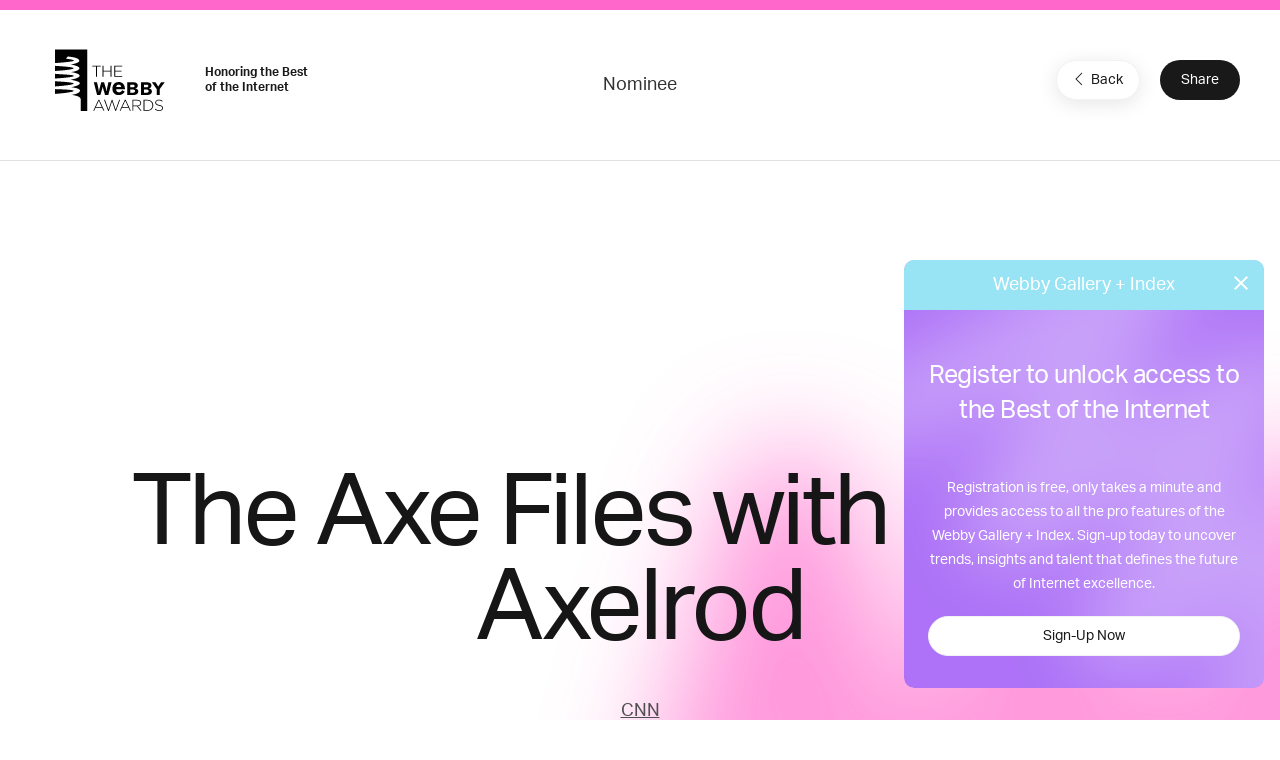

--- FILE ---
content_type: text/html; charset=utf-8
request_url: https://www.google.com/recaptcha/api2/anchor?ar=1&k=6LcC5f8qAAAAAN7E3g2z0N_EoPq3Vri8uXzTmFiO&co=aHR0cHM6Ly93aW5uZXJzLXN0YWdpbmcud2ViYnlhd2FyZHMuY29tOjQ0Mw..&hl=en&v=N67nZn4AqZkNcbeMu4prBgzg&size=invisible&anchor-ms=20000&execute-ms=30000&cb=ik1fnzn1qaxp
body_size: 48766
content:
<!DOCTYPE HTML><html dir="ltr" lang="en"><head><meta http-equiv="Content-Type" content="text/html; charset=UTF-8">
<meta http-equiv="X-UA-Compatible" content="IE=edge">
<title>reCAPTCHA</title>
<style type="text/css">
/* cyrillic-ext */
@font-face {
  font-family: 'Roboto';
  font-style: normal;
  font-weight: 400;
  font-stretch: 100%;
  src: url(//fonts.gstatic.com/s/roboto/v48/KFO7CnqEu92Fr1ME7kSn66aGLdTylUAMa3GUBHMdazTgWw.woff2) format('woff2');
  unicode-range: U+0460-052F, U+1C80-1C8A, U+20B4, U+2DE0-2DFF, U+A640-A69F, U+FE2E-FE2F;
}
/* cyrillic */
@font-face {
  font-family: 'Roboto';
  font-style: normal;
  font-weight: 400;
  font-stretch: 100%;
  src: url(//fonts.gstatic.com/s/roboto/v48/KFO7CnqEu92Fr1ME7kSn66aGLdTylUAMa3iUBHMdazTgWw.woff2) format('woff2');
  unicode-range: U+0301, U+0400-045F, U+0490-0491, U+04B0-04B1, U+2116;
}
/* greek-ext */
@font-face {
  font-family: 'Roboto';
  font-style: normal;
  font-weight: 400;
  font-stretch: 100%;
  src: url(//fonts.gstatic.com/s/roboto/v48/KFO7CnqEu92Fr1ME7kSn66aGLdTylUAMa3CUBHMdazTgWw.woff2) format('woff2');
  unicode-range: U+1F00-1FFF;
}
/* greek */
@font-face {
  font-family: 'Roboto';
  font-style: normal;
  font-weight: 400;
  font-stretch: 100%;
  src: url(//fonts.gstatic.com/s/roboto/v48/KFO7CnqEu92Fr1ME7kSn66aGLdTylUAMa3-UBHMdazTgWw.woff2) format('woff2');
  unicode-range: U+0370-0377, U+037A-037F, U+0384-038A, U+038C, U+038E-03A1, U+03A3-03FF;
}
/* math */
@font-face {
  font-family: 'Roboto';
  font-style: normal;
  font-weight: 400;
  font-stretch: 100%;
  src: url(//fonts.gstatic.com/s/roboto/v48/KFO7CnqEu92Fr1ME7kSn66aGLdTylUAMawCUBHMdazTgWw.woff2) format('woff2');
  unicode-range: U+0302-0303, U+0305, U+0307-0308, U+0310, U+0312, U+0315, U+031A, U+0326-0327, U+032C, U+032F-0330, U+0332-0333, U+0338, U+033A, U+0346, U+034D, U+0391-03A1, U+03A3-03A9, U+03B1-03C9, U+03D1, U+03D5-03D6, U+03F0-03F1, U+03F4-03F5, U+2016-2017, U+2034-2038, U+203C, U+2040, U+2043, U+2047, U+2050, U+2057, U+205F, U+2070-2071, U+2074-208E, U+2090-209C, U+20D0-20DC, U+20E1, U+20E5-20EF, U+2100-2112, U+2114-2115, U+2117-2121, U+2123-214F, U+2190, U+2192, U+2194-21AE, U+21B0-21E5, U+21F1-21F2, U+21F4-2211, U+2213-2214, U+2216-22FF, U+2308-230B, U+2310, U+2319, U+231C-2321, U+2336-237A, U+237C, U+2395, U+239B-23B7, U+23D0, U+23DC-23E1, U+2474-2475, U+25AF, U+25B3, U+25B7, U+25BD, U+25C1, U+25CA, U+25CC, U+25FB, U+266D-266F, U+27C0-27FF, U+2900-2AFF, U+2B0E-2B11, U+2B30-2B4C, U+2BFE, U+3030, U+FF5B, U+FF5D, U+1D400-1D7FF, U+1EE00-1EEFF;
}
/* symbols */
@font-face {
  font-family: 'Roboto';
  font-style: normal;
  font-weight: 400;
  font-stretch: 100%;
  src: url(//fonts.gstatic.com/s/roboto/v48/KFO7CnqEu92Fr1ME7kSn66aGLdTylUAMaxKUBHMdazTgWw.woff2) format('woff2');
  unicode-range: U+0001-000C, U+000E-001F, U+007F-009F, U+20DD-20E0, U+20E2-20E4, U+2150-218F, U+2190, U+2192, U+2194-2199, U+21AF, U+21E6-21F0, U+21F3, U+2218-2219, U+2299, U+22C4-22C6, U+2300-243F, U+2440-244A, U+2460-24FF, U+25A0-27BF, U+2800-28FF, U+2921-2922, U+2981, U+29BF, U+29EB, U+2B00-2BFF, U+4DC0-4DFF, U+FFF9-FFFB, U+10140-1018E, U+10190-1019C, U+101A0, U+101D0-101FD, U+102E0-102FB, U+10E60-10E7E, U+1D2C0-1D2D3, U+1D2E0-1D37F, U+1F000-1F0FF, U+1F100-1F1AD, U+1F1E6-1F1FF, U+1F30D-1F30F, U+1F315, U+1F31C, U+1F31E, U+1F320-1F32C, U+1F336, U+1F378, U+1F37D, U+1F382, U+1F393-1F39F, U+1F3A7-1F3A8, U+1F3AC-1F3AF, U+1F3C2, U+1F3C4-1F3C6, U+1F3CA-1F3CE, U+1F3D4-1F3E0, U+1F3ED, U+1F3F1-1F3F3, U+1F3F5-1F3F7, U+1F408, U+1F415, U+1F41F, U+1F426, U+1F43F, U+1F441-1F442, U+1F444, U+1F446-1F449, U+1F44C-1F44E, U+1F453, U+1F46A, U+1F47D, U+1F4A3, U+1F4B0, U+1F4B3, U+1F4B9, U+1F4BB, U+1F4BF, U+1F4C8-1F4CB, U+1F4D6, U+1F4DA, U+1F4DF, U+1F4E3-1F4E6, U+1F4EA-1F4ED, U+1F4F7, U+1F4F9-1F4FB, U+1F4FD-1F4FE, U+1F503, U+1F507-1F50B, U+1F50D, U+1F512-1F513, U+1F53E-1F54A, U+1F54F-1F5FA, U+1F610, U+1F650-1F67F, U+1F687, U+1F68D, U+1F691, U+1F694, U+1F698, U+1F6AD, U+1F6B2, U+1F6B9-1F6BA, U+1F6BC, U+1F6C6-1F6CF, U+1F6D3-1F6D7, U+1F6E0-1F6EA, U+1F6F0-1F6F3, U+1F6F7-1F6FC, U+1F700-1F7FF, U+1F800-1F80B, U+1F810-1F847, U+1F850-1F859, U+1F860-1F887, U+1F890-1F8AD, U+1F8B0-1F8BB, U+1F8C0-1F8C1, U+1F900-1F90B, U+1F93B, U+1F946, U+1F984, U+1F996, U+1F9E9, U+1FA00-1FA6F, U+1FA70-1FA7C, U+1FA80-1FA89, U+1FA8F-1FAC6, U+1FACE-1FADC, U+1FADF-1FAE9, U+1FAF0-1FAF8, U+1FB00-1FBFF;
}
/* vietnamese */
@font-face {
  font-family: 'Roboto';
  font-style: normal;
  font-weight: 400;
  font-stretch: 100%;
  src: url(//fonts.gstatic.com/s/roboto/v48/KFO7CnqEu92Fr1ME7kSn66aGLdTylUAMa3OUBHMdazTgWw.woff2) format('woff2');
  unicode-range: U+0102-0103, U+0110-0111, U+0128-0129, U+0168-0169, U+01A0-01A1, U+01AF-01B0, U+0300-0301, U+0303-0304, U+0308-0309, U+0323, U+0329, U+1EA0-1EF9, U+20AB;
}
/* latin-ext */
@font-face {
  font-family: 'Roboto';
  font-style: normal;
  font-weight: 400;
  font-stretch: 100%;
  src: url(//fonts.gstatic.com/s/roboto/v48/KFO7CnqEu92Fr1ME7kSn66aGLdTylUAMa3KUBHMdazTgWw.woff2) format('woff2');
  unicode-range: U+0100-02BA, U+02BD-02C5, U+02C7-02CC, U+02CE-02D7, U+02DD-02FF, U+0304, U+0308, U+0329, U+1D00-1DBF, U+1E00-1E9F, U+1EF2-1EFF, U+2020, U+20A0-20AB, U+20AD-20C0, U+2113, U+2C60-2C7F, U+A720-A7FF;
}
/* latin */
@font-face {
  font-family: 'Roboto';
  font-style: normal;
  font-weight: 400;
  font-stretch: 100%;
  src: url(//fonts.gstatic.com/s/roboto/v48/KFO7CnqEu92Fr1ME7kSn66aGLdTylUAMa3yUBHMdazQ.woff2) format('woff2');
  unicode-range: U+0000-00FF, U+0131, U+0152-0153, U+02BB-02BC, U+02C6, U+02DA, U+02DC, U+0304, U+0308, U+0329, U+2000-206F, U+20AC, U+2122, U+2191, U+2193, U+2212, U+2215, U+FEFF, U+FFFD;
}
/* cyrillic-ext */
@font-face {
  font-family: 'Roboto';
  font-style: normal;
  font-weight: 500;
  font-stretch: 100%;
  src: url(//fonts.gstatic.com/s/roboto/v48/KFO7CnqEu92Fr1ME7kSn66aGLdTylUAMa3GUBHMdazTgWw.woff2) format('woff2');
  unicode-range: U+0460-052F, U+1C80-1C8A, U+20B4, U+2DE0-2DFF, U+A640-A69F, U+FE2E-FE2F;
}
/* cyrillic */
@font-face {
  font-family: 'Roboto';
  font-style: normal;
  font-weight: 500;
  font-stretch: 100%;
  src: url(//fonts.gstatic.com/s/roboto/v48/KFO7CnqEu92Fr1ME7kSn66aGLdTylUAMa3iUBHMdazTgWw.woff2) format('woff2');
  unicode-range: U+0301, U+0400-045F, U+0490-0491, U+04B0-04B1, U+2116;
}
/* greek-ext */
@font-face {
  font-family: 'Roboto';
  font-style: normal;
  font-weight: 500;
  font-stretch: 100%;
  src: url(//fonts.gstatic.com/s/roboto/v48/KFO7CnqEu92Fr1ME7kSn66aGLdTylUAMa3CUBHMdazTgWw.woff2) format('woff2');
  unicode-range: U+1F00-1FFF;
}
/* greek */
@font-face {
  font-family: 'Roboto';
  font-style: normal;
  font-weight: 500;
  font-stretch: 100%;
  src: url(//fonts.gstatic.com/s/roboto/v48/KFO7CnqEu92Fr1ME7kSn66aGLdTylUAMa3-UBHMdazTgWw.woff2) format('woff2');
  unicode-range: U+0370-0377, U+037A-037F, U+0384-038A, U+038C, U+038E-03A1, U+03A3-03FF;
}
/* math */
@font-face {
  font-family: 'Roboto';
  font-style: normal;
  font-weight: 500;
  font-stretch: 100%;
  src: url(//fonts.gstatic.com/s/roboto/v48/KFO7CnqEu92Fr1ME7kSn66aGLdTylUAMawCUBHMdazTgWw.woff2) format('woff2');
  unicode-range: U+0302-0303, U+0305, U+0307-0308, U+0310, U+0312, U+0315, U+031A, U+0326-0327, U+032C, U+032F-0330, U+0332-0333, U+0338, U+033A, U+0346, U+034D, U+0391-03A1, U+03A3-03A9, U+03B1-03C9, U+03D1, U+03D5-03D6, U+03F0-03F1, U+03F4-03F5, U+2016-2017, U+2034-2038, U+203C, U+2040, U+2043, U+2047, U+2050, U+2057, U+205F, U+2070-2071, U+2074-208E, U+2090-209C, U+20D0-20DC, U+20E1, U+20E5-20EF, U+2100-2112, U+2114-2115, U+2117-2121, U+2123-214F, U+2190, U+2192, U+2194-21AE, U+21B0-21E5, U+21F1-21F2, U+21F4-2211, U+2213-2214, U+2216-22FF, U+2308-230B, U+2310, U+2319, U+231C-2321, U+2336-237A, U+237C, U+2395, U+239B-23B7, U+23D0, U+23DC-23E1, U+2474-2475, U+25AF, U+25B3, U+25B7, U+25BD, U+25C1, U+25CA, U+25CC, U+25FB, U+266D-266F, U+27C0-27FF, U+2900-2AFF, U+2B0E-2B11, U+2B30-2B4C, U+2BFE, U+3030, U+FF5B, U+FF5D, U+1D400-1D7FF, U+1EE00-1EEFF;
}
/* symbols */
@font-face {
  font-family: 'Roboto';
  font-style: normal;
  font-weight: 500;
  font-stretch: 100%;
  src: url(//fonts.gstatic.com/s/roboto/v48/KFO7CnqEu92Fr1ME7kSn66aGLdTylUAMaxKUBHMdazTgWw.woff2) format('woff2');
  unicode-range: U+0001-000C, U+000E-001F, U+007F-009F, U+20DD-20E0, U+20E2-20E4, U+2150-218F, U+2190, U+2192, U+2194-2199, U+21AF, U+21E6-21F0, U+21F3, U+2218-2219, U+2299, U+22C4-22C6, U+2300-243F, U+2440-244A, U+2460-24FF, U+25A0-27BF, U+2800-28FF, U+2921-2922, U+2981, U+29BF, U+29EB, U+2B00-2BFF, U+4DC0-4DFF, U+FFF9-FFFB, U+10140-1018E, U+10190-1019C, U+101A0, U+101D0-101FD, U+102E0-102FB, U+10E60-10E7E, U+1D2C0-1D2D3, U+1D2E0-1D37F, U+1F000-1F0FF, U+1F100-1F1AD, U+1F1E6-1F1FF, U+1F30D-1F30F, U+1F315, U+1F31C, U+1F31E, U+1F320-1F32C, U+1F336, U+1F378, U+1F37D, U+1F382, U+1F393-1F39F, U+1F3A7-1F3A8, U+1F3AC-1F3AF, U+1F3C2, U+1F3C4-1F3C6, U+1F3CA-1F3CE, U+1F3D4-1F3E0, U+1F3ED, U+1F3F1-1F3F3, U+1F3F5-1F3F7, U+1F408, U+1F415, U+1F41F, U+1F426, U+1F43F, U+1F441-1F442, U+1F444, U+1F446-1F449, U+1F44C-1F44E, U+1F453, U+1F46A, U+1F47D, U+1F4A3, U+1F4B0, U+1F4B3, U+1F4B9, U+1F4BB, U+1F4BF, U+1F4C8-1F4CB, U+1F4D6, U+1F4DA, U+1F4DF, U+1F4E3-1F4E6, U+1F4EA-1F4ED, U+1F4F7, U+1F4F9-1F4FB, U+1F4FD-1F4FE, U+1F503, U+1F507-1F50B, U+1F50D, U+1F512-1F513, U+1F53E-1F54A, U+1F54F-1F5FA, U+1F610, U+1F650-1F67F, U+1F687, U+1F68D, U+1F691, U+1F694, U+1F698, U+1F6AD, U+1F6B2, U+1F6B9-1F6BA, U+1F6BC, U+1F6C6-1F6CF, U+1F6D3-1F6D7, U+1F6E0-1F6EA, U+1F6F0-1F6F3, U+1F6F7-1F6FC, U+1F700-1F7FF, U+1F800-1F80B, U+1F810-1F847, U+1F850-1F859, U+1F860-1F887, U+1F890-1F8AD, U+1F8B0-1F8BB, U+1F8C0-1F8C1, U+1F900-1F90B, U+1F93B, U+1F946, U+1F984, U+1F996, U+1F9E9, U+1FA00-1FA6F, U+1FA70-1FA7C, U+1FA80-1FA89, U+1FA8F-1FAC6, U+1FACE-1FADC, U+1FADF-1FAE9, U+1FAF0-1FAF8, U+1FB00-1FBFF;
}
/* vietnamese */
@font-face {
  font-family: 'Roboto';
  font-style: normal;
  font-weight: 500;
  font-stretch: 100%;
  src: url(//fonts.gstatic.com/s/roboto/v48/KFO7CnqEu92Fr1ME7kSn66aGLdTylUAMa3OUBHMdazTgWw.woff2) format('woff2');
  unicode-range: U+0102-0103, U+0110-0111, U+0128-0129, U+0168-0169, U+01A0-01A1, U+01AF-01B0, U+0300-0301, U+0303-0304, U+0308-0309, U+0323, U+0329, U+1EA0-1EF9, U+20AB;
}
/* latin-ext */
@font-face {
  font-family: 'Roboto';
  font-style: normal;
  font-weight: 500;
  font-stretch: 100%;
  src: url(//fonts.gstatic.com/s/roboto/v48/KFO7CnqEu92Fr1ME7kSn66aGLdTylUAMa3KUBHMdazTgWw.woff2) format('woff2');
  unicode-range: U+0100-02BA, U+02BD-02C5, U+02C7-02CC, U+02CE-02D7, U+02DD-02FF, U+0304, U+0308, U+0329, U+1D00-1DBF, U+1E00-1E9F, U+1EF2-1EFF, U+2020, U+20A0-20AB, U+20AD-20C0, U+2113, U+2C60-2C7F, U+A720-A7FF;
}
/* latin */
@font-face {
  font-family: 'Roboto';
  font-style: normal;
  font-weight: 500;
  font-stretch: 100%;
  src: url(//fonts.gstatic.com/s/roboto/v48/KFO7CnqEu92Fr1ME7kSn66aGLdTylUAMa3yUBHMdazQ.woff2) format('woff2');
  unicode-range: U+0000-00FF, U+0131, U+0152-0153, U+02BB-02BC, U+02C6, U+02DA, U+02DC, U+0304, U+0308, U+0329, U+2000-206F, U+20AC, U+2122, U+2191, U+2193, U+2212, U+2215, U+FEFF, U+FFFD;
}
/* cyrillic-ext */
@font-face {
  font-family: 'Roboto';
  font-style: normal;
  font-weight: 900;
  font-stretch: 100%;
  src: url(//fonts.gstatic.com/s/roboto/v48/KFO7CnqEu92Fr1ME7kSn66aGLdTylUAMa3GUBHMdazTgWw.woff2) format('woff2');
  unicode-range: U+0460-052F, U+1C80-1C8A, U+20B4, U+2DE0-2DFF, U+A640-A69F, U+FE2E-FE2F;
}
/* cyrillic */
@font-face {
  font-family: 'Roboto';
  font-style: normal;
  font-weight: 900;
  font-stretch: 100%;
  src: url(//fonts.gstatic.com/s/roboto/v48/KFO7CnqEu92Fr1ME7kSn66aGLdTylUAMa3iUBHMdazTgWw.woff2) format('woff2');
  unicode-range: U+0301, U+0400-045F, U+0490-0491, U+04B0-04B1, U+2116;
}
/* greek-ext */
@font-face {
  font-family: 'Roboto';
  font-style: normal;
  font-weight: 900;
  font-stretch: 100%;
  src: url(//fonts.gstatic.com/s/roboto/v48/KFO7CnqEu92Fr1ME7kSn66aGLdTylUAMa3CUBHMdazTgWw.woff2) format('woff2');
  unicode-range: U+1F00-1FFF;
}
/* greek */
@font-face {
  font-family: 'Roboto';
  font-style: normal;
  font-weight: 900;
  font-stretch: 100%;
  src: url(//fonts.gstatic.com/s/roboto/v48/KFO7CnqEu92Fr1ME7kSn66aGLdTylUAMa3-UBHMdazTgWw.woff2) format('woff2');
  unicode-range: U+0370-0377, U+037A-037F, U+0384-038A, U+038C, U+038E-03A1, U+03A3-03FF;
}
/* math */
@font-face {
  font-family: 'Roboto';
  font-style: normal;
  font-weight: 900;
  font-stretch: 100%;
  src: url(//fonts.gstatic.com/s/roboto/v48/KFO7CnqEu92Fr1ME7kSn66aGLdTylUAMawCUBHMdazTgWw.woff2) format('woff2');
  unicode-range: U+0302-0303, U+0305, U+0307-0308, U+0310, U+0312, U+0315, U+031A, U+0326-0327, U+032C, U+032F-0330, U+0332-0333, U+0338, U+033A, U+0346, U+034D, U+0391-03A1, U+03A3-03A9, U+03B1-03C9, U+03D1, U+03D5-03D6, U+03F0-03F1, U+03F4-03F5, U+2016-2017, U+2034-2038, U+203C, U+2040, U+2043, U+2047, U+2050, U+2057, U+205F, U+2070-2071, U+2074-208E, U+2090-209C, U+20D0-20DC, U+20E1, U+20E5-20EF, U+2100-2112, U+2114-2115, U+2117-2121, U+2123-214F, U+2190, U+2192, U+2194-21AE, U+21B0-21E5, U+21F1-21F2, U+21F4-2211, U+2213-2214, U+2216-22FF, U+2308-230B, U+2310, U+2319, U+231C-2321, U+2336-237A, U+237C, U+2395, U+239B-23B7, U+23D0, U+23DC-23E1, U+2474-2475, U+25AF, U+25B3, U+25B7, U+25BD, U+25C1, U+25CA, U+25CC, U+25FB, U+266D-266F, U+27C0-27FF, U+2900-2AFF, U+2B0E-2B11, U+2B30-2B4C, U+2BFE, U+3030, U+FF5B, U+FF5D, U+1D400-1D7FF, U+1EE00-1EEFF;
}
/* symbols */
@font-face {
  font-family: 'Roboto';
  font-style: normal;
  font-weight: 900;
  font-stretch: 100%;
  src: url(//fonts.gstatic.com/s/roboto/v48/KFO7CnqEu92Fr1ME7kSn66aGLdTylUAMaxKUBHMdazTgWw.woff2) format('woff2');
  unicode-range: U+0001-000C, U+000E-001F, U+007F-009F, U+20DD-20E0, U+20E2-20E4, U+2150-218F, U+2190, U+2192, U+2194-2199, U+21AF, U+21E6-21F0, U+21F3, U+2218-2219, U+2299, U+22C4-22C6, U+2300-243F, U+2440-244A, U+2460-24FF, U+25A0-27BF, U+2800-28FF, U+2921-2922, U+2981, U+29BF, U+29EB, U+2B00-2BFF, U+4DC0-4DFF, U+FFF9-FFFB, U+10140-1018E, U+10190-1019C, U+101A0, U+101D0-101FD, U+102E0-102FB, U+10E60-10E7E, U+1D2C0-1D2D3, U+1D2E0-1D37F, U+1F000-1F0FF, U+1F100-1F1AD, U+1F1E6-1F1FF, U+1F30D-1F30F, U+1F315, U+1F31C, U+1F31E, U+1F320-1F32C, U+1F336, U+1F378, U+1F37D, U+1F382, U+1F393-1F39F, U+1F3A7-1F3A8, U+1F3AC-1F3AF, U+1F3C2, U+1F3C4-1F3C6, U+1F3CA-1F3CE, U+1F3D4-1F3E0, U+1F3ED, U+1F3F1-1F3F3, U+1F3F5-1F3F7, U+1F408, U+1F415, U+1F41F, U+1F426, U+1F43F, U+1F441-1F442, U+1F444, U+1F446-1F449, U+1F44C-1F44E, U+1F453, U+1F46A, U+1F47D, U+1F4A3, U+1F4B0, U+1F4B3, U+1F4B9, U+1F4BB, U+1F4BF, U+1F4C8-1F4CB, U+1F4D6, U+1F4DA, U+1F4DF, U+1F4E3-1F4E6, U+1F4EA-1F4ED, U+1F4F7, U+1F4F9-1F4FB, U+1F4FD-1F4FE, U+1F503, U+1F507-1F50B, U+1F50D, U+1F512-1F513, U+1F53E-1F54A, U+1F54F-1F5FA, U+1F610, U+1F650-1F67F, U+1F687, U+1F68D, U+1F691, U+1F694, U+1F698, U+1F6AD, U+1F6B2, U+1F6B9-1F6BA, U+1F6BC, U+1F6C6-1F6CF, U+1F6D3-1F6D7, U+1F6E0-1F6EA, U+1F6F0-1F6F3, U+1F6F7-1F6FC, U+1F700-1F7FF, U+1F800-1F80B, U+1F810-1F847, U+1F850-1F859, U+1F860-1F887, U+1F890-1F8AD, U+1F8B0-1F8BB, U+1F8C0-1F8C1, U+1F900-1F90B, U+1F93B, U+1F946, U+1F984, U+1F996, U+1F9E9, U+1FA00-1FA6F, U+1FA70-1FA7C, U+1FA80-1FA89, U+1FA8F-1FAC6, U+1FACE-1FADC, U+1FADF-1FAE9, U+1FAF0-1FAF8, U+1FB00-1FBFF;
}
/* vietnamese */
@font-face {
  font-family: 'Roboto';
  font-style: normal;
  font-weight: 900;
  font-stretch: 100%;
  src: url(//fonts.gstatic.com/s/roboto/v48/KFO7CnqEu92Fr1ME7kSn66aGLdTylUAMa3OUBHMdazTgWw.woff2) format('woff2');
  unicode-range: U+0102-0103, U+0110-0111, U+0128-0129, U+0168-0169, U+01A0-01A1, U+01AF-01B0, U+0300-0301, U+0303-0304, U+0308-0309, U+0323, U+0329, U+1EA0-1EF9, U+20AB;
}
/* latin-ext */
@font-face {
  font-family: 'Roboto';
  font-style: normal;
  font-weight: 900;
  font-stretch: 100%;
  src: url(//fonts.gstatic.com/s/roboto/v48/KFO7CnqEu92Fr1ME7kSn66aGLdTylUAMa3KUBHMdazTgWw.woff2) format('woff2');
  unicode-range: U+0100-02BA, U+02BD-02C5, U+02C7-02CC, U+02CE-02D7, U+02DD-02FF, U+0304, U+0308, U+0329, U+1D00-1DBF, U+1E00-1E9F, U+1EF2-1EFF, U+2020, U+20A0-20AB, U+20AD-20C0, U+2113, U+2C60-2C7F, U+A720-A7FF;
}
/* latin */
@font-face {
  font-family: 'Roboto';
  font-style: normal;
  font-weight: 900;
  font-stretch: 100%;
  src: url(//fonts.gstatic.com/s/roboto/v48/KFO7CnqEu92Fr1ME7kSn66aGLdTylUAMa3yUBHMdazQ.woff2) format('woff2');
  unicode-range: U+0000-00FF, U+0131, U+0152-0153, U+02BB-02BC, U+02C6, U+02DA, U+02DC, U+0304, U+0308, U+0329, U+2000-206F, U+20AC, U+2122, U+2191, U+2193, U+2212, U+2215, U+FEFF, U+FFFD;
}

</style>
<link rel="stylesheet" type="text/css" href="https://www.gstatic.com/recaptcha/releases/N67nZn4AqZkNcbeMu4prBgzg/styles__ltr.css">
<script nonce="GK5sYamC-t5SD52TvyO6aw" type="text/javascript">window['__recaptcha_api'] = 'https://www.google.com/recaptcha/api2/';</script>
<script type="text/javascript" src="https://www.gstatic.com/recaptcha/releases/N67nZn4AqZkNcbeMu4prBgzg/recaptcha__en.js" nonce="GK5sYamC-t5SD52TvyO6aw">
      
    </script></head>
<body><div id="rc-anchor-alert" class="rc-anchor-alert"></div>
<input type="hidden" id="recaptcha-token" value="[base64]">
<script type="text/javascript" nonce="GK5sYamC-t5SD52TvyO6aw">
      recaptcha.anchor.Main.init("[\x22ainput\x22,[\x22bgdata\x22,\x22\x22,\[base64]/[base64]/[base64]/[base64]/[base64]/[base64]/KGcoTywyNTMsTy5PKSxVRyhPLEMpKTpnKE8sMjUzLEMpLE8pKSxsKSksTykpfSxieT1mdW5jdGlvbihDLE8sdSxsKXtmb3IobD0odT1SKEMpLDApO08+MDtPLS0pbD1sPDw4fFooQyk7ZyhDLHUsbCl9LFVHPWZ1bmN0aW9uKEMsTyl7Qy5pLmxlbmd0aD4xMDQ/[base64]/[base64]/[base64]/[base64]/[base64]/[base64]/[base64]\\u003d\x22,\[base64]\\u003d\\u003d\x22,\[base64]/w7zDh8KVwp3CnMKpw4PDkhnCu1XDmcKdbsKww6/[base64]/CqmYRwoPCqcOxw6lrJgxlwoHDi8KidzdjXGTDqMOmwo7DgylVLcK/wpPDp8O4wrjCjsKELwjDuGbDrsOTL8Oyw7hsfmE6YSPDpVpxwoLDr2pwTsOtwozCicOdQDsRwqYcwp/[base64]/CkG7Dmislwrw3w6LChcKSdV3Ds8OaIVXDkMOiRMK4VwbCqhlrw6lhwq7CrBk+CcOYDiMwwpU/asKcwp3DqmnCjkzDuSDCmsOCwqTDt8KBVcOQS18Mw61MZkJAXMOjblnCn8OcI8KFw7UyJg/DkjkIb3zDkcKnw4AYZsKrViFzw6cCwogMwp1Dw5TCvXDCl8KKIT8QZ8OESsOvJ8OFY1BuwqHDqXY5w6cIbjLCvcOMwpcbBm5fw5cawrPCusKyfsKEJxcYVlHCuMKrbcOVYsO/QHVUORDDgMK1Y8OEw7bDtXbDt1NRXUTCrgIvSFoLw6XDrxTDsBnDiHXCosOmwr7DisOxKcKjFcOKwr5cd29sV8Kww6nCi8KqZcOsK3dUDMOVw50Dw67DkT92wrbDg8OYwowwwplVw7HCiwXDgW/DkkTCiMKRcsKyWUVpwrLDq07DhCEcYlvCrgnCg8OZwo3DvsO2UGJMwqzDpMKNchLCn8OFw5h9w6lgQ8K7IcKPLcKDwopQfMK+wq1YwofDqn1/[base64]/woXCkTFIw5fCqsO9w77DhMO1AXjCi2hMci0ow4nDrMOoaXdYw6PCpcKoQzsWfMOObQxEw4FSw7cWN8KZw4VPwpnDjwPCmsOMbsOSLkdjHmEVJMOJw44pEsO+woInw4x2Ph9owpXDkl5ew4rCs0bDu8KWEsKHwplxPcKfHMKtW8O/[base64]/DoifCrsOuI33CtyFCw4XCk8O9w4AYw7JBw61MKMKIwq1qw6nDj2/DtVNnYAVEwonCjsKlRsO/[base64]/CosOmZhrDlXnDjQkVKxXCiMO1ZBEXw4XCoQnDnwXCqw40w53Dt8KHwqfDniEkw609U8OYGsOrw7TCrsOTe8KqY8OiwpTDgMKfKcOJIcOJJsORwovCnsKww74CwpfCpwwyw6dswpw/w6JhwrbDoQrDqDnDqsOOwrjCvDsQwojDiMO+OGM+wq/CpHzCowvCgFXDiHUWwpVSw7sew7UHQzdxHHx7fcKqBcOZw5k5w4nCr05PGyQHw7vCusO5EsO3YEgYwojDnMKHw4DDhMKowq0Sw47Dq8OqOcKCw67CkMOKSEt5w7fCil/DgB3CpE/CoxjCu3TCg2kaX2ASwqNJwoHCsnFnwqXDusO1wpvDssOJwroewr4UI8OnwoduFFAzwqdNNMO1woJDw5sDNEgJw5ccVgvCp8K5BChNw7/CoCzDusKUw5HCp8KowqvCn8KgB8KldsKXwqh7CRhdNnvCusK/dcO/QcKCBsKowrrDuBvCgyTDlXIGbUlqHcK3QSPCqi/DmXTDv8O/JcORDMO/wq5Wc3PDv8Ocw6TCo8KCIsKbwrR8w7DDsX7CpCpkPlJEwpbDo8KCw5DCtcKEwqwjw7huD8KkOWPCpcKow4oJwrTCt0rCiVogw6/Do3xJXsKaw7zCo2N2woEdEMKxw5YTADZxUDVrSsKQX3cVVsOXwoNXRio6wpxnwoLDksO5dcO0w53CtBHCh8KCT8O+w6s/NsKVw7llwogDVcOmYcO/YVrCp07Dvl3ClsKZSMOZwqVEWMKtw7YCY8OsKMKCSyLCjcOaOx3DnB/Cq8KSaxDCtBlIwoACwrfCpMOcDQLDpsOdwp9+w6LChEXDvz7Dn8KdJQtgXMK6b8KQwoHDjcKnZ8OAbBtCBB0ywqLDsW3CnsOVw6nCtsO8X8KTBxHDixZzwqDCncOjwoPDncKWNx/CsHstwrzCh8Kdw612TTPCvHAvwqhWwprDqQBLAcOaXD3Dm8KKw5Z1aFZoSsKTwpYrw5rCicObwpo6wpfDhTYXw5xhEMOXCsOywrNgw4fDh8KewqzCkHcGCTPDvFxROMOJw6nDjVw+JcOENMKzwoXCr35FbDzDicK/IS/CgT4vDsOCw5bDnsKRbUHDqEbCnsKlB8KtAmTCo8O8FsObw5zDnjJRw7TCgcOLY8KSQ8OIwqTDugBKRFnDsT/Ctg9bw74Cw5vCmMKbBMOfacKGw5xoOE8owp/CusKDw5DChsOJwpc/CiJOLcOLCcOIw6AeLlQgwqc9w5nCgcOmw5w8w4PDsVZTwrrCm2ktw5PDgcOXD1XDq8OQwrkQw6fDnR3Dk3LDj8ODwpIUwovCqVPCj8O4w70hasOmRlzDmsKlw59nB8KyHMKhwqZqwrElLMOmwrFxwpsqCg3CiBhJwr9TVyTChDdXGRrCnDjCvlEVwqVdw4rCmWl/RMORcMOuAwXCmsOOwrHCnWRUwqLDuMOgCsOQAcKgcAJIwrDDucK6KcOnw6c4w7ocwr/[base64]/DvMOQwrVqw413MMOmworDonB/J8K6wpRpVETCqw5Nw6HDtwvDjcKFIsOTBMKZAsObw6YhwpjCoMOuOsOJwozCs8OUCkMcwrAdwo7DocO0YMOswqNPwqHDvsKLwpMucQfCksKGU8OyFcK0RCdEwr9bLXYnwprDlsKnw7ZdacO7MsO6NMO2wo3Dk2jDiiVfw77CqcO0w7/CrXjCmS0twpYjbDvDtCVOWcKew51ww4bChMONWhlBWsOoN8KxwqfDuMKhwpTCpMOMOH3DlsOfGMKaw4/DgRHCp8K3X0pawrIrwrzDvcKBw7ovDcKCTFfDj8Omw43CqFnDm8O1d8OOw7FiKBoOUT5vKRp5wqfDmsKYRFd0w5HDmjYMwrB/VMOrw6TCkcKEw63CnFoBOAYubnV/[base64]/[base64]/[base64]/DpnJGU8KTQcKqWmzDtTdjIcOsw7/DisK9AsO/w5Fswr3DqiMNHk40D8OfJlzCuMOGw7kEPsOOwpgyF0hnw73Dv8KuwojDs8KeDMKFw4AnXcKkwp/DnRrCj8OeFMKCw6IUw6bDlBYgaATCpcKQFgxPR8OAUhVwQxjDrCvCtsOsw6fDs1c3MRFqByTCtsKec8KyfBwNwr02ccOJw6lmJcOOOcOUw4VxBnQmwo7CgcKYGSnCssK+wo4rw4rCqcOowr/Dm2LCpcOpwqBAGsKEaGTCgsOfw4PDsjx+O8OKw5QlwpbDsgILw5HDpMKowpXDk8Kaw55cw6vCocOFwqdCJx0bMnoWVyTClQtIGDMkfBMOwr0Dw4NOb8Ovw6M5PXrDksKDHsO6wo86w4Epw4XDp8K1QwETN0fDqGxFwpjDkxJew7/[base64]/w7ZHKmHCsMO0wrF5NgrClRtvwqDDj8KPO8OYwpVzM8KIwovDpcONw73DmR3CncKHw4RjTx/Dn8OLSsKxLcKZSAxnNCVMKynCtMKOw4PCnjzDksOxwqdzUcOPwqtmLMOoScOoEsKgJl7DkmnDnMO2ODDDt8KPOBUydsO5AC5pc8O+JCfDgsKXw4cTw5LCiMKWwpYzwrB8wozDmn3Dk0rCg8KoGMKuJz/[base64]/acOqc3ldGMKcHwYBPFMeR8KZbQ/CgRHCnlpIC1DCnlEwwrAnwpUjw43CusK0wonCr8OgQsKbK2HDmXrDnjwoL8K9UsKFFDwIw7/DpC99QMKcw4g6wp8owpNawrMXw7/CmsOSbsKoWMOFb3MqwqFow5gXw7nDg3I5N3LDtXlJH0xnw51MKlcMwq97XSHDvMKDVyIdCggSw5DChFhqecKiw40mw4HCq8OaPyNFw7bDlBVdw7gIGHPCvnJcJ8Ojw7tnw7vCkMOhXMO/DwHDgWhywpXCr8KAS3lyw4DCrkYLw4TCtHrDp8KPwpw5f8KBwqxgfMOsaDnDlC5Cwrl2w6Qzwo3CsyzDtcKdDAjDoB7Dp1vDgBjCgU5RwqM1WXbCv0nCjm8kd8Kiw6jDqMKBIx/Dhld7w5zDtcODwqkYGSnDs8OuZsKQIMOgwotKGQzCncKubwLDjsK0C3NnYcOuw4bCrjvCvcK1w7/CohHCkCIIw6bDssK3RMOHw5nCisKCwqrCs2fDt1EcM8O5SmzCgiTCikg9H8OEHikwwqhBLiYILsObwqrDpsKJQcKTwojDmGAQw7cAwrLCsUrDu8KAwqAxwpLDvULCkEXDnm0vYcOgAxnClhLDkmzDrMOkw41ywr/[base64]/DvS3CpzLCqsKSHjTDqxvDgl1Aw6fDnyoRwrcbw43DjFnCt001Cx3Du100wo7CmX/[base64]/REnCuCfChlnDlcO5ccK1wp8ETwHCrBjCkcOwwpnCqsKqw5/Cg3fCicO2wqDDncOow7LCu8O7Q8Kkf0AHBzPCtsOWw7XDmDR1cCF0I8OEAjo1woDDmj/[base64]/Djy9Xw4BxQMOhwpfDmhvDq8KgAy/Ck8Kyw6zCjMKCAsO5w53DgcOXw6rChBfCgU0MwqHCrcKLwpkXw4Vrw4TCi8KBwqchecKnb8OuYcKfw5vDh0wFRnAgw4rCvSsCwrfCnsO6w4hFHMOmw615w6/CucKawrIUwrkKNgB/M8KIw7Bawq5rXk7DiMKGJBEDw7UYV0PClMOAwo1ufsKBwqvDpWo+wqNRw6nCiBHDiUt+wobDpVkwJmQwGX5AecKNwqIiwpopQcOWwpcowo1oeAPCkMKEw55Yw7pQCsOswofDvGcPw73DmkbDnQV/HXURw7AAG8KBOMKOwoYFw6k2dMKMw4zCtj7DnS/CpsKqw5jCscOoLQzDiQ/CkARYw7AFw6BtOQk5wozDjcKHAF9tecOrw4RNLFoIwoQIFz/CuQVPQsOXw5BzwqBYJ8O6fcKOTBEdw6fCmhp1Cg1/fsOfw6YBX8Kew4rDqHE7w7zChMOtw6wQw5Npwo/DkMOmwpDCkcObD1rDtcKOw5dbwr1cwph4wqE4Q8ONUcOvw6o1w7IBHiHCmGbClMKPVcOkYT9bwrdSQsKNVg3Chg4SWsOFY8K3WcKhQcOzw57DksOgw7DCgsKOIMOdf8Osw6nCp1YewpPDkzvDj8KeQw/CqEwLKsOYfsOIwoXChXQWQMKMdsOGwpZtQsO7SjwjXD7CoxkRwpTDgcO6w7F4woBOZwdLNmLCk2zDiMOmw5U+VzdVwpzDhE7Dn2RLNikjXcKswotsO0x/AsOFwrTDmcO3dcO7w50hOh5YEMOyw7kwPcK+w6zDq8KMB8O0JQ9+wqzClFjDtsO4LgjCjcOacVU0wrnDjnPCvBrDtUMyw4B1wogkwrI5wpzCglnCjyXDvFZ/w7w/w7k5w5DDgMKbwrXCpMO9H0/DvMOwRhMkw65Vwr12woJPw6AUNHJrw67DjcOKwr/DjcKRwoV7LkZ0wq5OR1LCmMOewoHCt8KkwogGw58KL3dRLgcpa3p5w5xJwrHCqcKNwo3CgCrDrsKzw5vDt1BPw7Ixw6Zew5PDriTDocKWw4LClsOxw7/CrzlmEMO7ZcOGw5R1ZcOkwojDncOXZcO4aMK6w7/DnSMpw7cMw57DmcKGMcOoFmfDncOiwpBJw5HDgcOww5nDinYxw5vDr8OUw50BwpPCnm5Kwo9NMcOLw6DDo8KoOljDlcOXwpBqZ8KvYMOxwrvDs23CgAguwpDDjFZew65nOcKtwo0/[base64]/wo7CiTA0MjUFwrHCmMKCwqlzwrfDiF7CiVXDnFcww7PCvSXDnkDDmmMvw6MvDyp1wpXDgjXCg8Otw7HCuC/[base64]/Lz3CpcKmwpIMwrpxPsKrwocnw4HCpMOaw6NywobDtMKjw4bCjkrDpQsEwqLDgALCoyEjFkE2XC0gw4xPesOcwpEuw791wrTCswjCuXlEXzB4w6/DkcOTMRYOwrzDl8KVw5zCu8OoKR3Cn8K9chDCqyTDkwXDrcOCw7/[base64]/[base64]/Cqw7CscKZMXclw6AhQsKPwrkUVcOCwpM0KA7CjGTDjkNOw6zDmsK1w4wxw5l3IhbDs8Ocw7/[base64]/DkcK1b1Fww7kxw4NtX8KKWAjDmMOew5zClwjCqWR/wpTDlhzDoHnCmSFXw6zDucO6wphdw7wEacKSa0HCucKHAsOBwrHDrlM8wqHDrsK5ITEfHsONO2cfYMOYfk3Dt8OLw5/DrkNhLwosw6/[base64]/Cu2ZjIsOXwpzCicO5w4nDqjAEw4wlKsKLw7U/[base64]/wo1tw4XDj8K5aETCrwvCmsKcZsOPNMK1w5s3QMOQGsKjblPDiAJ3FsKdwr7CvS9Hw4vDhMOZSMKdC8KJEHBFw48ow6Jww4IeLjI2aE/CoBrCs8OrDg0tw7DCs8OJwqrChU1Sw6hqwprDjD/DkTgFwqLCosONO8OeOcKow6l5CMKvwotJwrzCqsKKdxkaJsORL8Knw6/[base64]/CghZDw6bDosO5N8OUw518w4cxOcKRw71dGsKnwqjDiVvCicKUw7/[base64]/X3TCvMKYZ3DCmkdrCMOgB8KRwqbDiMKZbcK+HMKWUVxUw6HCjcK+w4zCqsKZejnCvcOaw5JIesKNw6TDmMOxw4JwIlbCv8KcFlM0cRbDtMO5w7zCsMKxXmgkWcOLO8O3w4AywocjI13CtsOBw6ZVwrLCmjrDvEXDl8KfbMKBYh05PcOfwoFYwqjDtRjDrsOBT8OwWA/Dj8KKbsKYw5oOGB4fF0hCWMONWVLCoMOTOsKow7rCqcOaOcOjwqV/wqrCncKUw4Alw6ozecOXCSx3w41OXcKtw4ZBwoM2wq7DqcOfwp/Cki3Dh8KqQ8ODb1U/[base64]/[base64]/[base64]/CtDNbwprDp8KWAMKPScOvMHrCkHbCssK+JMO/woAsw6fCucKsw5XCtjdvR8OVHn3DnH/CnWHDmTfDoCB6wqFGAsOqw5rCmcKxwqYXPEjCunBjNFnClcOdfcKYWmtOw49WQsOFc8Orwr7DgcOrBCPDrsKkwpPDvTc8wo/DvsOjT8OnesOMQw7DrsKrMMOGKlZew60uwpbDiMOIeMOsZcKewqvCnHjDmA4qwqXDlEPDpH45wpDCgFNSw5pHdlsxw4AFw51nCG7DmzfChMO4w6fCpWvCqMKEMsOlGxJgE8KIH8KEwrbDtCHCoMOcPsKzFj3Cn8KLwq/DhcKfNznChsOOecKVwptiwqbDpMODwoHCucKcQivChGDCk8Kww5IUwojCtsKcGhkjNVlCwp/Cokp8CS/Co1V0wqbDjsK+w7EqMsO2w5tUwroZwoA/[base64]/CrMKvMk7CqMK/[base64]/Dt2rDpcOQw5RGw49iJcK9wrzCiAPDqWDDgn/[base64]/DhCA2NsO5wrhlw5rCncOywqvCn0xEN8KNZsOjclBHIcOzw6o3wqrCkBJew6o9wpcYwr3ClwBxBShpEcKvw4fDtynCkcKlwrjCugPCk2fDimUUwpzDjR5/w6DDiCMLMsKuI1RzLcKpfcOTHwzDncK/KMOkwqzDjsKCGxhiwrp2Ukotw5YfwrnCgsOAw7XCkQzDqMKLwrZ0XcOsEEPCnsOoLUl7w6bDgFPCnsOsCcK7dmNvET/DsMOhw5DDuTTDpHnCiMOYw6scAsOtw6HCoxnCmXQ0wpszUcKGwqLCu8Ozw4zCu8OiYVPDpMO4HxjClARGWMKPw7EsCGBaOyQdw6JMwrg0MHk1wp7DscO3ZWjDr3sVEsO+N0TDoMKRJcOAwpowRV7Dr8KRJHfCkcO0LX1PQcObCsKEEsKbw6/ChsOqwohoVMKbXMO5w6g7bG7DpMKDcUXDpBdgwoMawrNuF3zCmmN8wpwMczjCrCrChcOwwoYaw7xOKsKxF8OJZ8OsccOXw4vDpcO7w7jDpWIBw5IvK1NVdAkSWcKTQMKGD8KyWMORITUBwrgVwoDChcKGO8OBecOIwrVoNcOkwo4hw6/CusOFwppUw4sfwoLDngIjZSrDj8OIW8KKwr/DtMKrPMOlY8KUcxvDn8KLw5TCpi9WwrbDtcKLBcOMw7saJsOSwozCmAAGYG8DwqRgEEbDqghHw6zCnsO4wr0Pwq7DvsO1wr3DpsK0E2jClEnCmF/DicK4w6JJaMKce8Kiwql+DUzCinbCj0U2wqdoAjnCmsK/w5XDhg1pKH5Cw65nwot7wpp8YGjDt1rDugRiwop8wrp8w4kuwovDj1vCgsOxwrbDl8OvKxwGw5zDtDbDmcK3wqPCmQjCqWc4d10Tw7fDtwrCrCYSdcKpdcOHw6ssFMOEw4nCtcKWOcOKNHZWHCg5Z8KuR8KWwqlZFU3CsMO6wqUqKAQAw4wODRHCtkHDvF0fw6/DtsKwEiXCiwMzd8KzIsO2w7/DsFZkw4lSwp7CizFWU8KjwofDnsKIworDvMK4w6xdAsOvw5gDwq/Ck0ddVWh6EsKiwpzCt8KVwqPCncKSPWkdIGdrV8K1wq1nw5BFwo7DjsOdw7bCu29FwoFbwojDsMKZw7vClsKGeU4dwpEENSsywrTDkzo5wpgSwq/DoMKqwrJnBHUQSsO6w611wrQ9ZRdpXsO0w7EzYXsyRw/CnijDqysDw5zCqkTDq8OIBWc3PsKSwoDChgPDv0AMMTbDt8O9wqsmwrVwEcKYw4fCi8KfworCucKbwqnCq8KaPsOZw4/CmyPDvMK/[base64]/Co0IOdXTCphEbw5dQwqfCqMOyVcOTwp/CoMOcwojCmX9+NMKzSVPCqQ01woDDnsKwRn0ZVsKAwrgmwrFxIQfDu8KeccKLSEbCh2LDsMKIw5lSB3AmUXFzw5lcw7tHwp/DnMKgwprCvzPCiixxYcKBw58sCB3Cv8OpwpNvIStfw6AvfMK6ewvCtABuwoXDkxfCs0scfEkvLibDoE0rw47Dk8K2DExmOMK/w7lFYsKOwrfDsko/SUoMTcKQasKWw4rCnsORwrA9wqjDmgzDpsOPwox9w5Now6cAQm/CqkMvw4bCq3TDhcKKdsKDwoUlw4jDu8KdZcOaZcKgwpw+R0vCpj5SJcKrDcOaHsKhw6sBK27Cm8OnCcOuw4LDtcKAw4oeGyhdw7/CuMK5MsOxwqsnSXLDnjzDnsKGTcOzW1E0w4bCvcKKw7I/R8OGwodDLMK1w6B+PcOiw6laTcKTTy8zwptow67Cs8KowpzCsMKaSsOHwqzCo0xZw5DDkW/CvsKVesKRKMOCwpYrNcK/B8Kow4UvTcO2w5PDucK5TRogw7Z1FMOJwoxnwo15wrzDiDvCnnTCrMKKwr/ChcKrwq3ChDnDicK2w7fCtsOwX8O6W1hYJElLM1nDiUMGw6TCuiHCkMOIdFJTdsKIYA3DtQTDiWDDqcOZacKqcR/Dt8KuZSfDncOCJ8ORcHHCqVbDrzTDrg5VV8K3wrFZwrzClsKsw57CkXTCpUBOOgAXHDNaXcKPNxBjw6HCrMKbKwMYB8OrcwQfwrPCssOzwqFnw6TDrGHDugDDi8KMAEnCm0tjOHJKY3gbw4IWw7DClmPCgMO3wq/Du1khwo3DvWMjw5/DjxgtLF/ClDvDk8KwwqQRw4DCqsOXw7rDrsKTw512Yi4LAsOVI1wcw6zChsOFPcOUecOKIMK+wrDCriYwfsOrY8OnwrV+w6HDnj7DmVbDusKiw7XCn2xQZsKSEV1AfQLCi8O4woAJw5LCpMO3IEvCsCQcPMKKwqZfw6MSwollwpbDt8KaQwjDosO9wp/Dq0bCg8KmXcK1wrFvw7rDhXrCtsKNdcKmRUxiD8K5wpPDoGJlbcKfRcOhwol0GsO0CTAddMOsLMO1w7LDgB9oPUYow5nDo8K/YXDCh8Kmw5rDkDjCk3rDqwrCljAWwq3CrcKIw7/DizVQIDdJwo5UWsKJwrQuwpbDtzzDrDfDplxpVirCnsKJw67Du8OzfnPDm3DCv1jDp2rCtcKVW8K8JsOYwqRrM8Kkw6B/X8KzwoV1ScOiw4JIUXl4bkrCt8O5DzrCqSbDj0rDshzDoGZEBcKtVCA9w4PDn8Kuw698wpV2FcOadWjDtzzCtsKBw6xxa3/DisOMwpADc8OCwpHDl8OlZsODwqjDhFUSwpTDiWVmI8OrwozCtMOUJcKTEcOTw5cZU8Kow7ZmVcOTwpbDij3ClcKgKkPCsMKobsOHMMOCw4nDisOHagfDnMOkwoXDt8OxfMKjwq3DmsOCw5ZuwpU9FAwRw7lGRHVgWD/DrFTDrsORH8K3UsOYw5MVJsOBNsKWw4JMwo3CucKkw6vDhVPDrcO6eMKyZBdqah3DpcOGA8KXw4bDl8Krw5Vww5rCok0hKEjDgnYbRV5TM1YEw6kqHcOkwrJNAB7CvhnDvsOrwqh+wrREOcKPEG/Dow4saMKrXxNEw7fCiMOOb8K2W1Byw45fA1nCiMOUQiLDmz9NwrPCvcKSw4U/w4fDmsKaD8OKfmfCunPDjcOzwqjCgD8Uw5/DnsOtwpPCkS15wqVFw6IwXMK/OcKLwojDpUlYw5QowoTDpCc3wrbDnMKAQgjDj8OMOsOLXjZJOUnCoHY5wpbDgsK/dsKIwp7DlcOaUxtbw5ZHwp9LQ8OBHMOzGA4ceMOESCltw5QvV8OMw7rCv2pMfsKIbMOkKMK6w5ZDwp4wwo/Cm8ODw4jCrHY8WGjDrMKVwp4sw5MWNB/CiBPDj8OfJRbDhcKmw4zCpsKCw5HCsgsNbTQ4w7FAw6/Dj8OnwrdWNMOqwpXCnQd5wrHDiHnDnB/[base64]/DrsOrIMK/FiHDu8OPwo7DgDbCsMKfVEQ9wq5SHjvCh1VCwrBiP8ODwrgmUcKmVi/Dk3VfwoYlw6TDjkZdwqhrC8OBf1bCvjXCk3FxCVUDwqFsw4PCp2FLw5law7lLBjPCosKDR8OGwp7CkVYfQSpEKjTDucO7w7fDkMOEw4pTZcO/aDNSwpfDjD9Dw4nDtsK8JiDDpsKvwqkeO3jCqCdXw5AGwqfCgUgefcOwfGBDw7AkJMKZwq0awqFiWMO4X8Ksw7d1IxHDuxnCmcKOLMOCOMOQM8OKw43CsMO1wpguw47CrltWw43CkR3CmW0Qw7Q/D8OIJTnDnMK9wpXDocO0dcKwTcKQCGZqw6Zgwr0wA8OJw7PDjGrDpC5oMMKUBcKEwqjCuMOwwqXCh8O4woHCksKHdcKOFhwwJcKcfXbDhcOmw6sJQRJLCGnDqsK8w57CmR1nw6tkw6wGPSnCj8Onwo/CnsK/wqoca8K8wobCn0XCvcO1MQghwqLCuWInEcOfw4Izw5lhcsOBe1pvT2E6w55NwovDvx4Dw7DDjcK8LkrDrsKbw7bDpsO3woHCucK3wqtswrx/w6bDqlB0wqjDmXhCw6XDi8KCw7B/w5vCrTI7wqjCt0bClMKGwqAGw4kgd8OfBSB8wrbCmCDCmm3CrFTDlVrDuMKKMmlwwpEow7vDmAXCpMO+w7I2wrJ4fcOEw4jDsMKLw7TChDwwwo3Dh8OgEQYQwoLCqT9dalFUw7nCn1EOC2bCjwPCoUDCgMKmwofCk23Ds1/[base64]/CjmHChMK0wpvChcKBwrXCvRfDn8KFOcKqREPDt8OSwoPDssKWw7HCpMOVwpkhMMKawq93EBEWwpNywqktDMO5wpPDt3zCjMKew4jCqsKMS3pywo47wp3CvsKxw6cdU8K6WXzDq8O4wprCiMO/[base64]/DnXkATMKQPMKKw4nCtsOmITJoIQbCgEwUw5fDmEVIwrrChXXCvltzw7o/B2jDjMOswpYAw6LDqg1JGMKdJsKrIcK4ext3TMKzVsOlwpcyVF7Ckn3Cv8KHHS5+OQFTwqQ2D8Klw5U6w6vCjm93w4zDlR7Dj8KPw5LDvTzCjwrDjRIiwoPDhypxXMOIEwHCrTDDqcOZw5MnJWhhw6VNDcO3XsKrV2oNPTrCtFnChMOZJMOcIcKKUizCtsKmesOwbF/DiyrCncKJd8OJwrvDtRtQSRoUw4LDsMK4w4TDgsOOw4PDm8KSfj4ww47DuX/[base64]/DrcK8w79dHEjCqMOSKgEtJHxzwrTDvGFVwp/Cs8K3XMOtFVJPwpQePMK/w63CtMOvwrDCuMO8aFR9HxVMIWU6wqHDq0duVcO+wr4rwqZPO8KlEMKSJ8KZwqfCrcK/OcKlw4TCpMKmw6JNw48Hw7JrScKtQxVVwpTDtsOGwpTChcOOwqnDr1PCmCzDu8OXwoUbwo/[base64]/CmsK3UCHClGvDk8O7wofDvyssw43Cu8OwZMOLSsOjwqQ9Q2BZw7fDg8O0wpZKNUPDjsKRwrHCimQWw6LDkMOtT3/DssOaVA3Ct8OVazfCvUg/w6LCsSfCmHRcw6N5TMKmLAdbworCgcKVwpHDrMOJw5jDlTkRFMK8w6jDqsKEbk9Sw6DDhFhPw6/DvENuw6PDvMOVV2nDrUXDl8KnOUIsw47CjcKwwqU1w4jCj8KJwpd4wq7CnMOdAVtASSB8MsK5w5/[base64]/[base64]/DqVjDu8OBOMKKAMKmBMKmw4zDh8KKw4HCvjXCjH4GJHUqfgzDkcOXBcKgCcOSCcKWwrUQGHtScGHCmg/Ch1ROwpzDuXBmWMORwr7DjcKqwrluw5U2wp/DrMKVw6bCvsONP8Kzw6fDkMONwqs0aTHCicOyw7LCp8KDNWbDsMOuwojDn8KVAw3DohkSwpBQOMKqw6fDniRNw5MtXsOkUHo4H0pcwo/CnmwNDsOTTsKbfkwxUnwUAsOGw7fCmsKGccKPLBVqGmfCsRkRbhHCjMKCwoPCgWjDtTvDlsOtwqbCpwjDqBjCvMOjCMKzGMKiwoTCq8OoHcKYfMOCw7XCljLDhWnCgFpyw6jCj8OtCSQHwqjDgjhQw700w4lMwr9+LX41w60sw6J0XwJyc2/[base64]/wp7Dj8KzK8Kpw5YYwrgPYXoOwrFGE8Kmw75OIjZ3w4Idw6bDkBvCocK7FD8aw4HCjWlKO8OCw7zDr8OewovCkkbDgsKnWh5hwr/Ds35dPcKpwoJMwrLDoMO0w41EwpN2w4PCrEhLXTTCmcKzOQRNw7/CisKuJjxQwrDCsWTCoBobOBjCii8eZizDvlvCuCl4JEHCqMO6w4rChRzChEEuAcKlw64YWsKHwpIGw5zDg8OHKksAwqjCk3DDnEnDgnTDjDUAdcKOE8OXwph5w6TCmRQrwqzCjMKNwoXDrS/CgVFIBAzDgsKmw4kHJ1h+JsKvw53DjiDDoSNCYSfDtsKdw53Ci8O0e8OTw7HDjjojw5gaTkUsP1DDgMOtVcKsw6New4zCohfDnVjDgxhSc8KkeG4EShpjWcK/[base64]/[base64]/[base64]/[base64]/DoR5dKgsGwqzDicKXJWJbw7luw5RdwrnCilrDsMO6T1vDhMKsw5pEwopfwp0Ew7rCtCYUJsKBScKswrlWw7d/[base64]/[base64]/DjRXCnBvDjsK9wrBFAgQhNsOoYFRrw7knw7NsSMKKw5pBVyXDuMOew5PDlcKHesObw5hqXhDCiQvCnMKjFsO1w7fDgsKswp/Cm8Ogwo3CnUdHwrMMVU/CgD97WnbDuBHDrcKuw4jDgTABw6lKw41cwrkTUMOUWsOQAiXDm8KHw7dsLxhAIMOpMidlb8K6wptdT8OcKcO9UcKabgLDuWFvFMOPw6dBwpvCjsK1wrPCh8K8TjsJwrtHJMKxworDtcKJDcKpAMKUw6c/w4ZRwpjDsVvCuMOpNm4HcEDDqXzCsUsudmZLWXnDvA/DoFHDscOEVw0YbMKtw7TDh0HChkLDpMK+wpbDoMO0wrRswoxTCUXCp0XCsW7CohDDhTfDmMOZGsKZCsKww5zDkzo+SFjDusOxwoBxwrhoJB/DrC9kL1VWw4U+RDhBw5B9wr/[base64]/[base64]/DlVNgMMKGc0Rnw4pVw5pXw7tfwrE0SsOvJMOIaMOjS8OXHcOSw4HDp0vCmXbChsKYwofDuMKTXGfDhCMnwpbCjMO3woHCqMKEDBdDwqx/[base64]/CsOrZsKhWG5Bw4oRLcO9D37DvMOMXBDCtkTDqzg0AcO0w7ELwoF9wpJUw7FMwoRtw7p8flIAwqJow61pZ0vDtsOAL8KKc8OCEcOaScKbQUzDuzYew59LcyfCusOmbFMoQ8O2eDHCqsONNcOMwqnCvcO7SBbDjcKcABfCi8Kyw6DCn8Ogw7Y/asKSwoY6IFTCnw/DskzDoMKaH8KQG8OPIhd/wpnCiwY3w5zDtSZ9f8KbwpEqHCUZwrzDucK5G8KsMExXU2/[base64]/[base64]/Cn8KOwoBWw6TCjMOTS8OmwqXCuMOsw7o/QMOLwpUAHDnCijEoWsKVw7HDj8OTwoopR3fDjjXDt8O4AkvDnxYpd8KTDTrDicOgecKHQsOQwqhON8Oew5/CpsOgwp3DhwB6AxPDhxQOw49Nw58+TsK8wo3Dt8Kmw6Jjw5nCuiQYw4/Cg8K8wr/Ds0EXwpZxwrlXB8KHw4nCvAbCq1vCnMObAMK8wp/Dq8KfTMKiwp7Cv8O1w4Jhw69jCUTDk8OHTT1Kw5bDjMOPw5zDqcOxwqVxwpzCgsO6wpZWwrjChsO/w6TDoMO0dDFYbHDCmMOhFcKwSXbCtBY2OEDCjAVmw67CnwHCjsOEwr4NwqVfWhh/YcKLw6AqDXluwqvCqBwOw7zDpcOJVRVzwro5w7HDpMO0LsOjw7fDuk0dwoHDtMKpDG7CpsKMwrXCnCgEeE5ow64uFsK4EHzCmi7DlMO9NcKcU8K/[base64]/DmTbCn8Kgw6zCi8OtGsKLbRQIPMOSCwhSwrlWw7DCoB5DwpMVw51CY3jDq8Kuw5I9GsKtwozDowRZXsKhw47DglLCoxYCw4suwoMWP8KpUm0wwo/DmMOvEH1Ww448w7vCqhddw7DCsiIDbAPCnzYDQMKZw57DnwVHBMOcSWIPOMOeECAiw5zCj8K/L3/[base64]/DolDDj2nCpXl7w77CvMOtwqnDvEzCtsOVwqTDoU3CsSrCumPDosO7XRjCnz/[base64]/Dh8OwwrM5wo/DrETCo8OpD8KXwpx9Mi5aIDfCkigERz7DpRrDv0lewpwfw6PCqzs2bsKiEsO/dcK5w4TCjHYmFUnCosOswpoSw5Y3wpPCq8K+wrdQSXQTLsKjVMKowrpcw6ZhwqsWYMKqwrhsw5tGwoEFw4vCu8OJOcOPcQ4sw6TCj8KCXcOGLA/DrcOMw4DDrsK6wpQqVMK/[base64]/[base64]/CiQM5wosbTcOjw4w7wqM2D8KUV8Kcw6/Dm8KWdsOSwosBw7rCpcK8PA8BB8K2NyDCjsOywoE4w49Fwoo8wp3DrsOhWMK4w5/CuMKSwqwxdVfDrsKCw5bCiMKBEitLwrHDi8OiEU/CvsK6wp/DncOlwrDCo8OWwptPw5zCtcOcPsOKasOmGSvDvV3Ci8KDZg/Cg8Ouwq/Dj8OyRUUAaEo+w5UWwqIUw44UwpgOExDCkUTDs2DClnMwCMOdAjtgwq0NwoTCjjrCtcOJw7NEdsOhEiTDtxjDhcKBDlfDnjzCtRdvX8OwayIVeFfCi8Orw7sWw7AUfcOfwoDDhWPClcKHw7U/[base64]/CvsOZw6bDpCnCs8KRAnXCgkfCucODw4F5FjkcwqR6w4Vyw5TCv8OIwp7DhMKXfMKVPHobw4E3wrlUwoY+w7/DmsO4fTnCnsK2TT/CpCfDqx7Dv8OfwqfCvsOFWsKJcsOFw5kZK8ORLcK0wpA1OlLDqnzCm8OXw43DhH4+OsK2wpYmZiQxHhZyw6jCn2vCtUEYMV7Ct0/Cj8K1w43DusOJw5zCujhqwpjClFHDhMOOw6XDjU1sw6RADsO2w4bCikczwobCsMKmw5o3wrvDn3TDjgfCog\\u003d\\u003d\x22],null,[\x22conf\x22,null,\x226LcC5f8qAAAAAN7E3g2z0N_EoPq3Vri8uXzTmFiO\x22,0,null,null,null,1,[21,125,63,73,95,87,41,43,42,83,102,105,109,121],[7059694,848],0,null,null,null,null,0,null,0,null,700,1,null,0,\[base64]/76lBhnEnQkZnOKMAhmv8xEZ\x22,0,0,null,null,1,null,0,0,null,null,null,0],\x22https://winners-staging.webbyawards.com:443\x22,null,[3,1,1],null,null,null,1,3600,[\x22https://www.google.com/intl/en/policies/privacy/\x22,\x22https://www.google.com/intl/en/policies/terms/\x22],\x22DLArL+sBRWX11Ok2l7vCpZOLg6spYGCgHnVStutar6k\\u003d\x22,1,0,null,1,1769620647899,0,0,[200,186,159,130,105],null,[91],\x22RC-kxHAMtkNDI7Zcw\x22,null,null,null,null,null,\x220dAFcWeA6nS1huOBBbV7V7bBJvOPAjUQYwhi5E43cckwS__Owf0oHoPbsDUtlvY-_yiSS73gnsy4alvadmwJUIF8J1O99879AANg\x22,1769703447867]");
    </script></body></html>